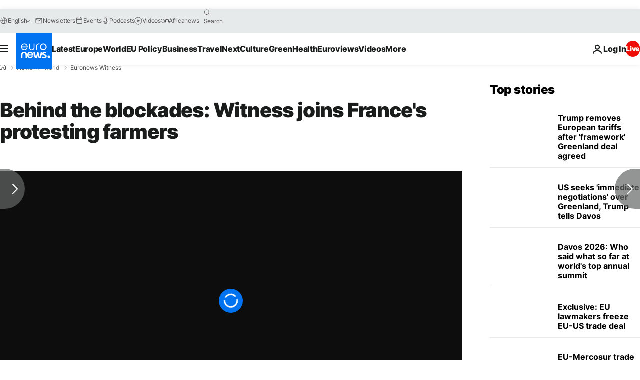

--- FILE ---
content_type: application/xml
request_url: https://dmxleo.dailymotion.com/cdn/manifest/video/x8sfmyi.m3u8?af=2%2C7%2C8%2C9&vv=1%2C2%2C3%2C4%2C5%2C6%2C7%2C8%2C11%2C12%2C13%2C14&mm=video%2Fmp4%2Cvideo%2Fwebm%2Caudio%2Fmp4%2Caudio%2Fmpeg%2Caudio%2Faac%2Caudio%2Fmpeg3%2Caudio%2Fmp3%2Caudio%2Fvnd.wave%2Caudio%2Fwav%2Caudio%2Fwave%2Caudio%2Fogg%2Caudio%2Fvorbis%2Cimage%2Fjpeg%2Cimage%2Fpng%2Cimage%2Fwebp%2Cimage%2Fsvg%2Bxml&cse=1jfhm8e7h2bd0d0c96f&rts=861544&rhv=1&cen=prod&cpi=xe2cka&cpt=player&rla=en&cpr=x9oog&eb=https%3A%2F%2Fwww.euronews.com%2F2024%2F02%2F09%2Fbehind-the-blockades-witness-joins-frances-protesting-farmers&ps=924x520&td=www.euronews.com&reader_gdpr_flag=0&reader_gdpr_consent=&gdpr_binary_consent=opt-out&gdpr_comes_from_infopack=0&reader_us_privacy=1---&vl=-1&ciid=1jfhm8e7h2bd0d0c96f_VMAP_0_0&cidx=0&sidx=0&vidIdx=0&omp=Dailymotion%2F1.0&omn=0&imal=1&uid_dm=0bac55f6-a88b-fcd8-f741-f04ea94b5596&ccPremium=false&ccCustomParams=6458%252Fen_euronews_new%252Fnews%252Fnews%252Feuronews-witness%2Flng%253Den%2526page%253Darticle%2526video%253Dtrue%2526isBreakingNews%253Dfalse%2526vertical%253Dnews%2526nws_id%253D2468116%2526nwsctr_id%253D8208890%2526article_type%253Dnormal%2526program%253Deuronews-witness%2526video_duration%253D600000%2526technical_tags%253Dvideo-auto-play%2526source%253Deuronews%2526themes%253Dnews%2526tags%253Dbreeding%25252Ceuropean-politics%25252Cfrance%25252Cprotests-in-france%25252Cagriculture%2526player_type%253Ddailymotion&3pcb=0&rap=1&apo=monetization&pos=1&pbm=2
body_size: 4138
content:
<?xml version="1.0" encoding="UTF-8"?><vmap:VMAP xmlns:vmap="http://www.iab.net/videosuite/vmap" version="1.0"><vmap:AdBreak breakType="linear" breakId="preroll1" timeOffset="start"><vmap:AdSource id="preroll1"><vmap:VASTAdData><VAST version="3.0"><Ad><InLine><AdSystem>Leo</AdSystem><AdTitle>noad</AdTitle><Extensions><Extension type="dailymotion" source="dailymotion">{"noAd":{"reasonId":1106,"reason":"viewing context|bot-detected"},"inventoryId":"20337514-cb04-4722-ada4-deca2d5f95ca"}</Extension></Extensions></InLine></Ad></VAST></vmap:VASTAdData></vmap:AdSource><vmap:Extensions><vmap:Extension type="dailymotion" source="dailymotion"><![CDATA[{"timeout":15000}]]></vmap:Extension></vmap:Extensions></vmap:AdBreak><vmap:AdBreak breakType="linear,nonlinear" breakId="midroll1-1" timeOffset="00:05:00" repeatAfter="00:05:00"><vmap:AdSource id="midroll1-1"><vmap:AdTagURI templateType="vast3">https://dmxleo.dailymotion.com/cdn/manifest/video/x8sfmyi.m3u8?auth=[base64]&amp;vo=[MEDIAPLAYHEAD]&amp;vv=1%2C2%2C3%2C4%2C5%2C6%2C7%2C8%2C11%2C12%2C13%2C14&amp;sec=1&amp;rts=861544&amp;rla=en&amp;reader.player=dailymotion&amp;plt=1&amp;cen=prod&amp;3pcb=0&amp;rhv=1&amp;reader_us_privacy=1---&amp;eb=https%3A%2F%2Fwww.euronews.com%2F2024%2F02%2F09%2Fbehind-the-blockades-witness-joins-frances-protesting-farmers&amp;dmngv=1.0&amp;dmng=Dailymotion&amp;cpt=player&amp;cpr=x9oog&amp;cpi=xe2cka&amp;battr=9%2C10%2C11%2C12%2C13%2C14%2C17&amp;apo=monetization&amp;pbm=2&amp;mm=video%2Fmp4%2Cvideo%2Fwebm%2Caudio%2Fmp4%2Caudio%2Fmpeg%2Caudio%2Faac%2Caudio%2Fmpeg3%2Caudio%2Fmp3%2Caudio%2Fvnd.wave%2Caudio%2Fwav%2Caudio%2Fwave%2Caudio%2Fogg%2Caudio%2Fvorbis%2Cimage%2Fjpeg%2Cimage%2Fpng%2Cimage%2Fwebp%2Cimage%2Fsvg%2Bxml&amp;lnrt=1&amp;dlvr=1%2C2&amp;cse=1jfhm8e7h2bd0d0c96f&amp;cbrs=1&amp;r=v</vmap:AdTagURI></vmap:AdSource><vmap:Extensions><vmap:Extension type="dailymotion" source="dailymotion"><![CDATA[{"timeout":15000}]]></vmap:Extension></vmap:Extensions></vmap:AdBreak><vmap:Extensions><vmap:Extension type="dailymotion" source="dmx"><![CDATA[{"asid":119}]]></vmap:Extension></vmap:Extensions></vmap:VMAP>